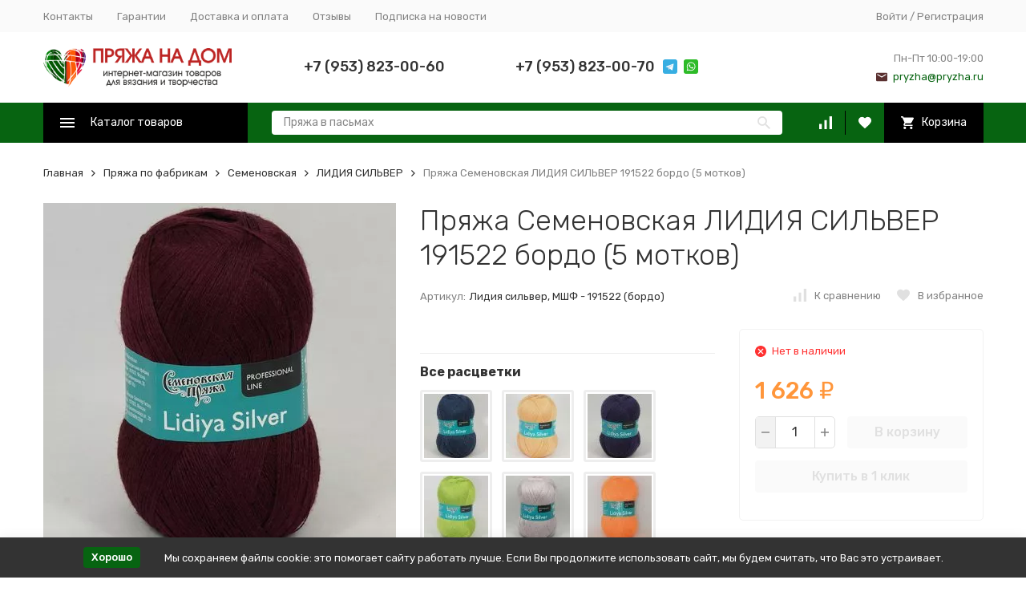

--- FILE ---
content_type: text/html; charset=UTF-8
request_url: https://www.l2.io/ip.js?var=userip
body_size: 23
content:
userip = "3.129.39.45";

--- FILE ---
content_type: text/html; charset=utf-8
request_url: https://pryzha.ru/plugin-delay/
body_size: 76
content:

<div class="delay_content_3_wrap">
  <div class="delay_content_3" style="display: inline;">
        <script src="//code-ya.jivosite.com/widget/mdaThBDAfH" async></script>
  </div>
</div>





--- FILE ---
content_type: text/css
request_url: https://pryzha.ru/wa-data/public/site/themes/megashop2-10-04-2023seo/user.css?v=1.14.1.71
body_size: 2578
content:
.c-product-slide__summary {
    margin-bottom: 10px !important;
}

.c-product-slide__prices {
    margin-bottom: 10px !important;
}

.c-product-slide__features {
    margin-bottom: 10px !important;
}

.c-product-slide {
    padding:25px 20px !important;
}

.c-product-slide__summary {
    display: none;
}

.c-content-decorator img 
{
    max-width: unset;
}

.c-header-middle-bar-contacts__phone-container.c-header-middle-bar-contacts__phone-container_phone-1 {
    padding-left: 70px;
}

@media (max-width: 1502px)
{
    .c-info-panel.c-info-panel_align_center.c-banner-panel{
        display:none;
    }
}

#discountprice, #freetext {
    display: block;
    border: 1px solid #d7d7d7;
    border-radius: 5px;
    width: calc(100% - 10px);
    padding: 10px;
    margin: auto;
    text-align: left;
    background-color: #ff963b;
    color: #0d0d0d;
    font-size: 12px;
    margin-bottom: 10px;
    /* line-height: 20px; */
}

/*ценники*/
.sm_price {font-size: 9px;}
.big_price {font-size: 10.5px;}

/*.c-product-thumb__price {
    background-color: #ff963b;
    display: inline-block;
    padding: 2px 5px 0px 5px;
    border-radius: 6px;   
}*/

.c-product-thumb__price {
  color: #ff963b;  
}

.c-product-thumb__price.c-product-thumb__price_with-compare {
    background-color: #fff;
}

.c-product-features-overview_nowrap .c-product-features-overview__item {
    white-space: normal;
}

.c-product-features-overview::before {
    margin-bottom: -15px;
}

.c-value__label-text {
    overflow:unset;
}

.c-product-thumb__prices {
    margin-top:0px;
}

.c-product-thumb__compare-price, .c-product-mini__compare-price, .c-product-slide__compare-price 
{
    text-decoration:line-through;
    
}

/*.rc-anchor-logo-img {
    background:clear !important;
}

.rc-anchor-logo-img.rc-anchor-logo-img-large {
    background:clear !important;
}
.rc-anchor-logo-img {
    background:#123 !important;
}*/

@media (min-width: 1200px){
    .c-slide__title {
        font-size: 20px;
        margin-bottom: 15px;
    }
    
    .c-slide__body {
        font-size: 15px;
    }
    
    .c-slide__text {
        padding: 20px 0;
    }
}

.c-slide_home:not(.c-slide_size_s) .c-slide__background-image {
    left: 15%;
    width:250px;
}

.c-slide_home:not(.c-slide_size_s) .c-slide__text {
    width: calc(var(--container-width) - 90px);
    left: 52%;
    transform: translateX(-15%);
}

.c-slide_align_center .c-slide__body, .c-slide_align_center .c-slide__title {
    margin-left: 50%;
    margin-right: 5%;
}


 .c-header_h1 a{
     color:#000;
 }
 
 .c-product-add-to-cart__price {
    color:#ff963b; 
 }
 .c-product-add-to-cart__compare-price {
     text-decoration: line-through;
 }


.sm_price_text {
    font-size: 12px;
    color:#444;
}

.sm_price {
    color:#444;
    font-weight:bold;
    font-size: 14px;
}

.sm_price_thumb {
    font-size: 10px;
}

.storequickorder-button_e257c1cdb001050b69faa41e0fbcd065 {
    color:red;
    content:122;
}

[value="Купить в 1 клик"], #visaButton__cart, #visaButton__main {
    color:#fff;
    display:inline-block;
    background-color:#ff963b;
    border-radius: 4px;
    /*border: 2px solid #444;*/
    font-size: 16px;
    padding: 9px 19px 10px;
    border:none;
    margin-top:20px;
    
}


.c-page_buy1step .c-buy1step-decorator .buy1step-page__cart-box {
    margin-bottom: -30px;}
    
    
.c-product-add-to-cart__price {
    font-size: 29px;    
}    

.category-desc {
    font-size:14px;
}

.category-desc img, .category-desc .video-container, .category-desc iframe {
        height:170px;
        width:auto;
        float: left;
        margin-left: 0px;
        margin-right: 8px;
        /*padding: 0 10px 10px 0;*/
    }    
    
@media (max-width:1199px) {
    
    .category-desc {
        font-size:12px;
    }
    
    .category-desc img, .category-desc .video-container, .category-desc iframe {
        height:140px;
        width:auto;
        float: left;
        margin-left: 0px;
        margin-right: 8px;
        /*padding: 0 10px 10px 0;*/
    }
    
    #discountprice {
        display:none;
    }
    
    .category-desc .video-container, .category-desc iframe {
        height:auto;
        width:140px;
    }
}    

/*Костыли*/
    
.image-contain--w:not(.image-flying) {
    width: unset!important;
}

/*.RussianPostCOD.input.c-input-text:after { content: "- доп.комиссия за перевод" }*/
/*кнопка показать все*/
.c-products__lazy-load-button.c-button.c-button_style_inverse.c-button_size_l {
    
    background: #b72e06;
    color: #fff;
}
/*для c-sidebar-block__header c-sidebar-filters__header*/
/*.l-icon-box__icon, .l-icon-box__content {color:#fff;}*/

    
.c-category-thumb__image-box {
    position: relative;
    width: 200px;
    height: 200px;
    margin: 0 auto;
}    
    
    
/*Костыли от сжатого css файла*/    
    
/*.c-page_buy1step .c-buy1step-decorator {
    visibility: visible !important;
}

.c-form-decorator {visible !important;}

*/
/*Дорабатываем кнопку купить в 1 клик в корзине*/
[value="ХОЧУ КУПИТЬ. Перезвоните мне!"] {
    border-radius:3px;
    padding:7px;
    border:1px solid #777;
    font-weight: bold;
    margin-top: 5px;
}

[data-id="Доставка Ozon"] {
    border: 1px solid #3f51b5 !important;
    color: #3f51b5 !important;
    
}


/* перелинковка товаров */
/*
body .b-relink__thumb {
    width: calc(20% - 12px);
}
body .b-relink__thumb a {
    width: 100%;
}
body .b-relink__thumb a img {
    width: 100%;
}
*/
body .b-relink__thumb {
    border: solid 3px #eee;
    position: relative;
}
body .b-relink__thumb--active {
    border-color: #ff5800;
    border: 3px dashed #fd5b07;
    padding: 2px;
    border-radius: 5px;
}
body .b-relink__big_thumb {
    position: absolute;
    z-index: 2;
    box-shadow: 0 0 10px #cccccc;
    background: white;
    border-radius: 5px;
    padding: 10px;
    left: 50%;
    transform: translateX(-50%);
    top: calc(100% + 10px);
}
body .b-relink__big_thumb::before {
    content: "";
    width: 0;
    height: 0;
    border-left: 15px solid transparent;
    border-right: 15px solid transparent;
    border-bottom: 15px solid white;
    position: absolute;
    left: 50%;
    transform: translateX(-50%);
    top: -15px;
}
body .b-relink__big_thumb::after {
   content:""; 
}
body .b-relink__big_thumb .b-relink__image {
    width: 160px;
    border-radius: 5px;
}
body .b-relink__big_thumb span {
    margin-top: 15px;
    padding-top: 8px;
    border-top: 1px solid #f2f2f2;
    width: 100%;
    display: block;
    text-transform: capitalize;
    text-align: center;
}
body .b-relink__thumb:hover .b-relink__big_thumb {
    display: block !important;
}
@media only screen and (min-width: 1200px) {
    body .c-product-cart-form__container-image {
        position: sticky;
        top: 0;
        justify-content: center;
        align-items: flex-start;
        align-self: flex-start;
        -webkit-user-select: none;
        -moz-user-select: none;
        -ms-user-select: none;
        user-select: none;
    }
}
body .b-relink__thumb--none {
    position: relative;
}
body .b-relink__thumb--none_info {
    position: absolute;
    width: 100%;
    line-height: 12px;
    font-size: 12px;
    text-align: center;
    transform: translateY(-50%);
    top: calc(50%);
    color: red;
    background: #ffffff8a;
}
body .b-relink__thumb--none .b-relink__image {
    opacity: .5;
}
/*
@media only screen and (max-width: 1200px) {
    body .b-relink {
        overflow-x: auto;
        overflow-y: hidden;
        white-space: nowrap;
        scrollbar-width: thick;
        scrollbar-color: #bc2322 #bc2322;
        margin-bottom: 20px;
        position: relative;
    }
    body .b-relink::-webkit-scrollbar-thumb {
        background-color: #bc2322;
        width: 20px;
    }
    body .b-relink::-webkit-scrollbar {
        height: 15px;
    }
    body .b-relink::-webkit-scrollbar-track {
        background-color: #eeeeef;
        border-radius: 15px;
    }
    body .b-relink__list {
        display: block;
    }
    body .b-relink__thumb  {
        display: inline-block;
        margin-bottom: 10px;
    }
    body .b-relink__thumb:hover .b-relink__big_thumb, body .b-relink__big_thumb {
        display: none !important;
    }
}
*/
@media only screen and (max-width: 1200px) {
    body .b-relink__thumb:hover .b-relink__big_thumb, body .b-relink__big_thumb {
        display: none !important;
    }
    body .show-more-btn {
        display: block !important;
        padding: 4px 15px;
        background: #045602;
        display: inline-block !important;
        margin-bottom: 20px;
        margin-top: 10px;
        color: white;
        border-radius: 10px;
        font-size: 12px;
    }
    body .b-relink__list {
        max-height: 250px;
        overflow: hidden;
    }
    body .b-relink__list.show-all {
        max-height: none;
    }
    body .b-relink__list.overflowed {
        position: relative;
    }
    body .b-relink__list.overflowed::after {
        content: "";
        position: absolute;
        width: 100%;
        height: 40px;
        bottom: 0;
        left: 0;
        background: linear-gradient(to bottom, rgb(255 255 255 / 35%), rgba(255, 255, 255, 1));
    }
    
}

--- FILE ---
content_type: text/css
request_url: https://pryzha.ru/wa-data/public/shop/plugins/relink/css/all_a486fe0d507ccb452ad59fe30e9c70f9.css
body_size: 210
content:
.b-relink{margin:40px 0 0;padding-top:20px;border-top:solid 1px #eee}@media (min-width:992px){.b-relink{padding-top:10px;margin:30px 0}}.b-relink__head{font-size:16px;font-weight:700;line-height:25px;padding-bottom:10px;margin:0}.b-relink__list{display:flex;flex-wrap:wrap;margin-right:-15px;align-items:stretch}.b-relink__image{display:block;width:50px}.b-relink__thumb{display:flex;align-items:center;margin-right:12px;margin-bottom:12px;padding:2px;border-radius:3px;border:solid 1px #eee}.b-relink__thumb--active{border-color:#ff5800}.b-relink__thumb:hover{border-color:#ff9200}.b-relink__thumb--none .b-relink__image{opacity:.25}.b-relink__image {width: 80px;}

--- FILE ---
content_type: application/javascript; charset=utf-8
request_url: https://pryzha.ru/wa-apps/shop/plugins/buyerstat/js/buyerstat.js?v=1.4.5
body_size: 453
content:
/**
 * Created by Echo-company on 11.09.2016.
 */
var buyerstat__echocompany;

function BuyerStatEchoCompany() {
    var that = this;
    that.EndPage = function(){
        if (that.page_id == undefined){
            that.page_id=0;
        }
        if (that.cookie_id && that.base_url) {
            that.ajax(that.base_url + "buyerstat_ping/" + that.cookie_id + "/"+that.page_id+"/");
        }
    }

    that.ajax =  function(url)
    {
        var req = null;
        if (window.XMLHttpRequest) {
            try {req = new XMLHttpRequest();} catch (e){}
        } else if (window.ActiveXObject) {
            try {req = new ActiveXObject('Msxml2.XMLHTTP');} catch (e){
                try {req = new ActiveXObject('Microsoft.XMLHTTP');} catch (e){}
            }
        }

        if (req) {
            req.open("GET", url, true);
            req.setRequestHeader("X-Requested-With", "XMLHttpRequest");
            req.onreadystatechange = function ()
            {
                try {
                    if (req.readyState == 4) {
                        if (req.status == 200) {
                            
                        }
                    }
                }
                catch( e ) {}
            };
            req.send(null);
        }
    }
}

//Запоминаем глобальный объект
buyerstat__echocompany = new BuyerStatEchoCompany();

--- FILE ---
content_type: application/javascript; charset=utf-8
request_url: https://pryzha.ru/wa-data/public/site/themes/megashop2-10-04-2023seo/js/megashop.common.min.js?v=1.14.1.71
body_size: 13788
content:
!function(e){var t,n=window.megashop=window.megashop||{},a=n.config,o=n.translate=function(e){return a.language[e]?a.language[e]:e};e.fn.select=function(t){var n=e(this),a=n.find(t),o=n.filter(t);return a.length>0&&o.length>0?o.add(o):o.length>0?o:a.length>0?a:e()},e.fn.replace=function(t){0!==this.length&&0!==t.length&&this.each(function(){var n=e(document.createDocumentFragment());n.append(t),this.parentNode&&this.parentNode.replaceChild(n.get(0),this)})},e.fn.onAnimationEnd=function(t,n){var a=e(this);void 0===n&&(n=t,t=void 0);var o=function(e){e.currentTarget===e.target&&"function"==typeof n&&n.apply(this,arguments)};t?a.on("animationend",t,o):a.on("animationend",o)},e.fn.cssAnimation=function(t){e(this).each(function(){var n=e(this),a={current_animation_class:null};n.on("animationend",function(e){if(e.target===e.currentTarget){var t=n.data("megashop_animation");n.removeClass(t.current_animation_class),n.removeClass(t.animation_class)}}),a.animation_class=t,n.data("megashop_animation",a)})},e.fn.runCssAnimation=function(t){e(this).each(function(){var n=e(this),a=n.data("megashop_animation");a&&(a.current_animation_class&&n.removeClass(a.current_animation_class),a.current_animation_class=t,n.addClass(a.animation_class),n.addClass(a.current_animation_class),n.data("megashop_animation",a))})},e.fn.zoom=(t=function(t,n){var a=this;a.$img=t,a.options=n,a.options.$container=a.options.$container||e();var o,i=0,r=0,s=1,c=null,d=function(e){var t=e.offsetX,n=e.offsetY;cancelAnimationFrame(c),c=requestAnimationFrame(function(){u(t,n)},a.$wrapper[0])},l=function(e){e.preventDefault();var t=a.$zoom_img.width()/a.$zoom_img.height()<a.$container.width()/a.$container.height();a.$zoom_img.width(""),a.$zoom_img.height("");var n=a.$zoom_img.width(),o=a.$zoom_img.height();s+=.1*-Math.sign(e.originalEvent.deltaY),t?a.$zoom_img.width(n*s):a.$zoom_img.height(o*s),s=a.$zoom_img.width()/n,u(i,r)},p=function(){cancelAnimationFrame(c),a.$container.detach(),a.$wrapper.removeClass("c-zoom_active")},u=function(e,n){a.$wrapper.addClass("c-zoom_active"),a.$zone.css("height",a.$container.height()*o),a.options.$container.html(a.$container);var o=t.width()/a.$zoom_img.width();i=e,r=n,a.$zone.css("width",a.$container.width()*o),a.$zone.css("height",a.$container.height()*o);var s=e-a.$zone.width()/2,c=n-a.$zone.height()/2;a.$container.scrollTop(c/o),a.$container.scrollLeft(s/o),a.$zone.css("top",a.$container.scrollTop()*o),a.$zone.css("left",a.$container.scrollLeft()*o)},f=function(){a.$img.get(0).complete?(a.$wrapper.css("width",a.$img.width()),a.$wrapper.css("height",a.$img.height())):a.$img.one("load",f)};a.destroy=function(){a.$img.off("mousemove",d),a.$img.off("wheel",l),a.$img.off("mouseout",p),e(window).off("resize",f),a.$zone.remove(),a.$img.unwrap(),a.$img.removeClass("zoom-img")},o=a.options.block_class||"c-zoom",a.$img.wrap("<div></div>"),a.$wrapper=a.$img.parent(),a.$zone=e("<div></div>"),a.$wrapper.append(a.$zone),a.$zoom_img=e('<img src="" alt="" />'),a.$zoom_img.attr("src",a.$img.data("zoom_src")),a.$container=e("<div></div>"),a.$container.append(a.$zoom_img),a.$wrapper.addClass(o),a.$wrapper.addClass(o),a.$img.addClass(o+"__img"),a.$zone.addClass(o+"__zone"),a.$zoom_img.addClass(o+"__zoom-img"),a.$container.addClass(o+"__container"),f(),a.$img.on("mousemove",d),a.$img.on("wheel",l),a.$img.on("mouseout",p),e(window).on("resize",f)},function(n){return this.each(function(){var a=e(this),o=a.get(0).zoomInstance;o&&o.destroy(),a.get(0).zoomInstance=new t(a,n)}),1===this.length?this.get(0).zoomInstnace:null});var i,r,s=n.Update=(i=null,r=e(),function(t){t=t||e(document.body),r=r.add(t),cancelAnimationFrame(i),i=requestAnimationFrame(function(){var t=r;r=e(),t.each(function(){var t=e(this);e(document).trigger("update@megashop:global",[t])})})}),c=n.NumberUtil=function(){function t(e,t){if(String(e).includes("e")){var n=String(e).split("e"),a="";return+n[1]+t>0&&(a="+"),+(Math.round(+n[0]+"e"+a+(+n[1]+t))+"e-"+t)}return+(Math.round(e+"e+"+t)+"e-"+t)}return{validateNumber:function(t,n){var a=n="string"==typeof n?n:""+n;switch(t){case"float":var o=parseFloat(n);o>=0&&(a=1*o.toFixed(3));break;case"number":var i=["0","1","2","3","4","5","6","7","8","9",".",","],r=[],s=!1;e.each(n.split(""),function(e,t){"."===t||","===t?(t=".",s||(s=!0,r.push(t))):i.indexOf(t)>=0&&r.push(t)}),a=r.join("");break;case"integer":i=["0","1","2","3","4","5","6","7","8","9"],r=[];e.each(n.split(""),function(e,t){i.indexOf(t)>=0&&r.push(t)}),a=r.join("")}return a},formatNumber:function(e){var n=parseFloat(e),a=parseFloat(n.toFixed(3));if(n<1){"string"!=typeof e&&(e=String(e));var o=e.split(".");if(2===o.length){var i=o[1].replace(/^0+/,"");e=t(n,o[1].length-i.length+3).toFixed(8)}}else e=t(n,3).toFixed(8);var r=e.split(".");if(2===r.length){var s=r[1],c=[],d=[r[0]];if(s.length){for(var l=0;l<s.length;l++){var p=s[s.length-(l+1)];("0"!==p||c.length)&&c.push(p)}c.length&&d.push(c.reverse().join(""))}a=parseFloat(d.join("."))}return a}}}(),d=n.OnUpdate=function(t){e(document).on("update@megashop:global",function(e,n){t(n)})},l=n.ComponentRegistry=function(){var t=[];d(function(){t.forEach(function(n){document.body.contains(n)||(e(n).trigger("destruct@megashop:global"),t.splice(t.indexOf(n),1))})});var n={hasInstance:function(e,t){return void 0!==n.getInstance(e,t)},getInstance:function(e,t){var n=e.get(0);return n.megashop_components=n.megashop_components||new Map,n.megashop_components.get(t)},setInstance:function(e,t,n){var a=e.get(0);a.megashop_components=a.megashop_components||new Map,a.megashop_components.set(t,n)}};return{register:function(a,o){var i=function(e){if(1===e.length){if(n.hasInstance(e,o))return n.getInstance(e,o);var a=e.get(0),i={};n.setInstance(e,o,i),t.push(a);var r=o(e,i);return"function"!=typeof r&&"function"!=typeof i.destruct||e.on("destruct@megashop:global",function(){document.body.contains(a)||("function"==typeof r&&r(),"function"==typeof i.destruct&&i.destruct())}),i}console.error("not valid count elements: "+e.length)};return"function"==typeof a&&d(function(t){requestAnimationFrame(function(){a(t).each(function(){var t=e(this);requestAnimationFrame(function(){i(t)},this)})})}),i}}}();n.BuildObserverUtil=function(t,n){var a={tagnames:t,types:n,listeners:{nodes:new Map,classes:new Map},isListeningTarget:function(e){return!a.tagnames||-1!==a.tagnames.indexOf(e.tagName)},isListeningMutationType:function(e){return!a.types||-1!==a.types.indexOf(e)},isListeningMutation:function(e){return this.isListeningMutationType(e.type)&&this.isListeningTarget(e.target)},callObserver:function(t,n,a){n(e(a))},compareNodeClassname:function(t,n,a){var o=!1;return!(o=t.classList?t.classList.contains(n):e(t).hasClass(n))&&a&&(o=new RegExp("\\b"+n+"\\b").test(a)),o},handleNodeMutation:function(e,t,n){var o=this;t.forEach(function(t,i){o.compareNodeClassname(e,i,n)&&a.callObserver(i,t,e)})},handleMutation:function(e){if(a.isListeningMutation(e))if("childList"===e.type)for(var t=a.listeners.nodes,n=0;n<e.addedNodes.length;n++){var o=e.addedNodes[n];1===o.nodeType&&a.handleNodeMutation(o,t)}else if("attributes"===e.type&&"class"===e.attributeName){t=a.listeners.classes;a.handleNodeMutation(e.target,t,e.oldValue)}},handleMutations:function(e){e.forEach(a.handleMutation)}};return{inited:!1,init:function(){new MutationObserver(a.handleMutations).observe(document,{subtree:!0,childList:!0,attributes:!0,attributeOldValue:!0}),this.inited=!0},watchTag:function(e){-1===a.tagnames.indexOf(e)&&a.tagnames.push(e)},watchType:function(e){-1===a.types.indexOf(e)&&a.types.push(e)},observe:function(e,t){this.inited||this.init(),a.listeners.nodes.set(e,t)},observeClass:function(e,t){this.inited||this.init(),this.watchType("attributes"),a.listeners.classes.set(e,t)},observeComponent:function(e,t){this.observe(e,function(e){t(e)})}}},n.ObserverUtil=n.BuildObserverUtil(["DIV","SPAN","A","BODY","SECTION"],["childList"]),n.HeaderOverlay=l.register(function(e){return e.select(".c-header-overlay")},function(t){var a={initGlobalEventListeners:function(){e(document).on("open@megashop:c-horizontal-catalog",".c-horizontal-catalog",function(){e(this).data("is_overlay_enabled")&&(a.closeExclude("c-horizontal-catalog"),a.enable())}),e(document).on("close@megashop:c-horizontal-catalog",".c-horizontal-catalog",function(){a.disable()}),e(document).on("open@megashop:c-catalog-dropdown",".c-catalog-dropdown",function(){e(this).data("is_overlay_enabled")&&(a.closeExclude("c-catalog-dropdown"),a.enable())}),e(document).on("close@megashop:c-catalog-dropdown",".c-catalog-dropdown",function(){a.disable()}),e(document).on("open@megashop:c-brands-dropdown",".c-brands-dropdown",function(){a.closeExclude("c-brands-dropdown"),a.enable()}),e(document).on("close@megashop:c-brands-dropdown",".c-brands-dropdown",function(){a.disable()}),e(document).on("open@megashop:c-header-bottom-bar-links",".c-header-bottom-bar-links",function(){e(this).data("is_overlay_enabled")&&(a.closeExclude("c-header-bottom-bar-links"),a.enable())}),e(document).on("close@megashop:c-header-bottom-bar-links",".c-header-bottom-bar-links",function(){a.disable()}),e(document).on("open@megashop:c-sidebar-catalog",".c-sidebar-catalog",function(){e(this).data("is_overlay_enabled")&&(a.closeExclude("c-sidebar-catalog"),a.enable())}),e(document).on("close@megashop:c-sidebar-catalog",".c-sidebar-catalog",function(){a.disable()}),e(document).on("close@megashop:c-header-bottom-bar-links",".c-header-bottom-bar-links",function(){a.disable()}),e(document).on("open@megashop:r-header-menu",".r-header-menu",function(){a.enable()}),e(document).on("close@megashop:r-header-menu",".r-header-menu",function(){a.disable()}),e(document).on("open@megashop:c-brand-alphabet",".c-brand-alphabet",function(){a.enable()}),e(document).on("close@megashop:c-brand-alphabet",".c-brand-alphabet",function(){a.disable()})},isEnabled:function(){return t.hasClass("c-header-overlay_enabled")},enable:function(){a.isEnabled()||t.addClass("c-header-overlay_enabled")},disable:function(){a.isEnabled()&&(t.removeClass("c-header-overlay_enabled"),t.trigger("disable@megashop:c-header-overlay"))},closeExclude:function(e){"c-catalog-dropdown"!==e&&a.closeCatalogDropdown(),"c-horizontal-catalog"!==e&&a.closeHorizontalCatalog(),"c-brands-dropdown"!==e&&a.closeBrandsDropdown(),"c-header-bottom-bar-links"!==e&&a.closeHeaderBottomBarLinks(),"c-sidebar-catalog"!==e&&a.closeSidebarCatalog(),"c-brand-alphabet"!==e&&a.closeBrandAlphabet()},closeCatalogDropdown:function(){e(".c-catalog-dropdown").each(function(){n.shop.CatalogDropdown(e(this)).close()})},closeHorizontalCatalog:function(){e(".c-horizontal-catalog").each(function(){n.shop.HorizontalCatalog(e(this)).close()})},closeBrandsDropdown:function(){e(".c-brands-dropdown").each(function(){n.shop.BrandsDropdown(e(this)).close()})},closeHeaderBottomBarLinks:function(){e(".c-header-bottom-bar-links").each(function(){n.HeaderBottomBarLinks(e(this)).closeDropdowns()})},closeSidebarCatalog:function(){e(".c-sidebar-catalog").each(function(){n.shop.SidebarCatalog(e(this)).close()})},closeBrandAlphabet:function(){e(".c-sidebar-catalog").each(function(){n.shop.BrandAlphabet(e(this)).close()})}};a.initGlobalEventListeners()}),n.retina=function(t,a){var o="undefined"!=typeof window,i=Math.round(o&&window.devicePixelRatio||1);if(!t.attr("data-rjs-processed")){var r=t.data("rjs")?t.data("rjs"):1,s=!isNaN(parseInt(r,10)),c=1;if(null!==r&&s&&(c=function(e){var t=parseInt(e,10);return i<t?i:t}(r)),a&&c>1){var d=a.replace(/(\.[A-z]{3,4}\/?(\?.*)?)$/,"@"+c+"x$1");n.config.shop.is_enabled_srcset&&!k.isIE()&&void 0===t.attr("data-no-srcset")?t.attr({src:a,srcset:d+" "+c+"x"}):function(t,n,o){e.ajax({type:"HEAD",url:n,success:function(){t.attr("src",n),function(e,t){void 0===e.attr("data-no-resize")&&e.on("load",function(){0===e.get(0).offsetWidth&&0===e.get(0).offsetHeight?(e.attr("width",e.get(0).naturalWidth/t),e.attr("height",e.get(0).naturalHeight/t)):(e.attr("width",e.get(0).offsetWidth),e.attr("height",e.get(0).offsetHeight))})}(t,o)},error:function(){t.attr("src",a)}}),t.attr("data-rjs-processed",!0)}(t,d,c)}else t.attr("src",a)}};var p,u=l.register(function(e){return e.select("img[data-contain]")},function(t,n){e.extend(n,{initEventListeners:function(){t.on("load",function(){n.setStyles()})},setStyles:function(){if(void 0!==t.data("contain")&&""!==t.data("contain")&&n.isLazyLoaded()){var e=0,a=0,o=0,i=0,r=t.parent();0===t.get(0).offsetWidth&&0===t.get(0).offsetHeight?(e=t.get(0).naturalWidth,a=t.get(0).naturalHeight):(e=t.get(0).offsetWidth,a=t.get(0).offsetHeight),t.closest("[data-contain-parent]").length>0?(o=(r=t.closest("[data-contain-parent]")).width(),i=r.height()):(o=r.outerWidth(),i=r.outerHeight());var s=o===i;t.addClass("image-contain"),(s||!s&&o>i)&&a>e?t.addClass("image-contain--h"):(s&&a<=e||!s&&o<i&&a>e)&&t.addClass("image-contain--w")}},isLazyLoaded:function(){return t.hasClass("c-lazy-image_ready")||t.hasClass("c-lazy-image_no-delay")||t.hasClass("swiper-lazy-loaded")||t.hasClass("simple")}}),n.setStyles(),n.initEventListeners()});n.LazyImage=((p=l.register(function(e){return e.select(".c-lazy-image")},function(t){var o={initObserver:function(){var i=t[0],r=new Image,s=e(i).next(".c-image__preloader");if(r.src=t.data("src"),r.complete||r.width+r.height>0)return t.attr("src",t.data("src")),s.length&&s.remove(),t.addClass("c-lazy-image_no-delay"),n.config.shop.is_enabled_2x?n.retina(t,t.data("src")):t.attr("src",t.data("src")),u(t),void e(document).trigger("lazy_image_completed@megashop:global",[t]);r.src="",p.observer.observe(i),t.on("notify@megashop:c-lazy-image",function(r,c){if(o.isIntersecting(c)){var d=t.data("src"),l=t.data("sizes"),f=d.replace(/^.*\/[0-9]+\.(.*)\..*$/,"$1");if(l){var g=a.shop.images_sizes[l];g&&e.each(g,function(e,t){if(h("(max-width: "+e+"px)")&&f>=t)return d=d.replace(/^(.*\/[0-9]+\.)(.*)(\..*)$/,"$1"+t+"$3"),!1})}n.config.shop.is_enabled_2x?n.retina(t,d):t.attr("src",d),t.one("load",function(){s.length&&s.remove(),t.addClass("c-lazy-image_ready"),t.removeClass("c-lazy-image_no-observer"),u(t),e(document).trigger("lazy_image_completed@megashop:global",[t])}),p.observer.unobserve(i)}})},isIntersecting:function(e){if(null===t[0].offsetParent)return!1;var n=e.rootBounds,a=e.boundingClientRect;n||(n={top:0,right:0,bottom:0,left:0}),a||(a={top:0,right:0,bottom:0,left:0});var o=Math.max(n.top,a.top),i=Math.min(n.bottom,a.bottom),r=Math.max(n.left,a.left);return Math.min(n.right,a.right)-r>=0&&i-o>=0}};o.initObserver()})).observer=new IntersectionObserver(function(t){t.forEach(function(t){e(t.target).trigger("notify@megashop:c-lazy-image",[t])})},{rootMargin:"200px"}),p.observer.POLL_INTERVAL=100,n.ObserverUtil.observeComponent("c-lazy-image",p),p),n.LazyImageProvider=l.register(function(e){return e.select(".c-lazy-image-provider")},function(t){var n=t[0],a=e("<img/>");e.each(n.attributes,function(){var e=this.name;"data-width"===this.name&&(e="width"),"data-height"===this.name&&(e="height"),a.attr(e,this.value)}),a.removeClass("c-lazy-image-provider").addClass("c-lazy-image"),a.attr("alt",e(n).data("alt")),t.replaceWith(a),e(document).trigger("lazy_image_provide@megashop:global",[a])}),n.Svg={loaded:!1,load:function(){var t=a.commons.svg.symbols_sprite;t!==localStorage.getItem("megashop_svg_sprite_link")&&(localStorage.removeItem("megashop_svg_sprite"),localStorage.setItem("megashop_svg_sprite_link",t)),localStorage.getItem("megashop_svg_sprite")||e.ajax({url:t}).done(function(t){var n=(new XMLSerializer).serializeToString(t.documentElement);e(function(){localStorage.setItem("megashop_svg_sprite",n),document.body.appendChild((new DOMParser).parseFromString(n,"image/svg+xml").documentElement)})})},init:function(){var e=localStorage.getItem("megashop_svg_sprite");e&&document.body.appendChild((new DOMParser).parseFromString(e,"image/svg+xml").documentElement)}},n.IEScheme={init:function(){var e=XMLHttpRequest.prototype.open;XMLHttpRequest.prototype.open=function(){var t=[];for(var n in arguments)t.push(arguments[n]);t[2]=!1,e.apply(this,t)},window.cssVars({ignoreReady:!0}),XMLHttpRequest.prototype.open=e}};var f,h=n.MatchMedia=function(e){var t=window.matchMedia;return!(!("function"==typeof t)||!e)&&t(e).matches};n.Responsive=(f=l.register(function(t){return e()},function(t){var n={initGlobalEventListeners:function(){e(window).on("resize",n.update)},destroyGlobalEventListeners:function(){e(window).off("resize",n.update)},update:function(){n.isRender()&&n.render()},isRender:function(){return k.isMobileMax()&&t.hasClass("c-responsive_mobile-max")||k.isTabletMax()&&t.hasClass("c-responsive_tablet-max")||k.isTabletMinMax()&&t.hasClass("c-responsive_tablet-min-max")||k.isDesktopMin()&&t.hasClass("c-responsive_desktop-min")},render:function(){var n=document.createElement("div");n.innerHTML=t.data("content");var a=document.createDocumentFragment();n.childNodes.forEach(function(e){a.appendChild(e)});var o=t.get(0),i=o.parentNode;i.replaceChild(a,o),e(function(){s(e(i))})}};if(!n.isRender())return n.initGlobalEventListeners(),function(){n.destroyGlobalEventListeners()};n.render()}),n.ObserverUtil.observeComponent("c-responsive",f),f);var g,m,_,v,w,b,y,C,x,z,k=n.ResponsiveUtil=(g=null,m=null,_=null,v=null,w=!1,b=function(){g=h("(max-width: 767px)"),m=h("(max-width: 1199px)"),_=h("(min-width: 768px) and (max-width: 1199px)"),v=!m,window.bodyWidth=document.documentElement.offsetWidth,e.cookie("is_mobile",m),!w&&m!=a.commons.is_mobile&&a.commons.is_cookie&&(w=!0,"webcache.googleusercontent.com"!==window.location.host&&window.location.reload())},e(window).on("resize",b),b(),{isMobileMax:function(){return g},isTabletMax:function(){return m},isTabletMinMax:function(){return _},isDesktopMin:function(){return v},hasNativeSelect:function(){return!(!window.navigator.userAgent.match(/(iPad|iPhone|iPod)/i)||window.navigator.userAgent.match(/(Windows\sPhone)/i))},isIE:function(){return!!window.navigator.userAgent.match(/(?:msie|trident)/i)}});!function(){if(k.isIE()){var e=DOMTokenList.prototype.toggle;DOMTokenList.prototype.toggle=function(t,n){void 0===n?e.apply(this,arguments):n?this.add(t):this.remove(n)}}}(),n.FormDecorator=(y=l.register(function(){return e(".c-form-decorator")},function(t,i){var r,s,c,d={form_size:t.data("form_size"),field_size:t.data("field_size"),visible:null,decorateParagraphs:function(t){var n=t.find(".c-form-field__content-container"),a=n.children("p");if(a.length>1){var o=e('<div class="c-form-field__subfields"></div>'),i=e('<div class="c-form-field__subfield"></div>');a.each(function(){i.clone().append(e(this).contents()).appendTo(o)}),a.remove(),n.append(o)}else a.length>0&&(a.contents().unwrap(),a.remove())},decorateLabels:function(t){var n=t.find(".c-form-field__content-container"),a=n.children("label");if(a.each(function(){var t=e(this);t.get(0).control||0!==t.find("input").length||e(t.contents()).unwrap()}),(a=n.children("label")).length>0){var o=e('<div class="c-form-field__labels"></div>'),i=e('<div class="c-form-field__label"></div>');a.each(function(){i.clone().append(e(this)).appendTo(o)}),n.prepend(o)}},decorateSubFields:function(t){var n=t.find(".c-form-field__content-container"),a=n.find(".field").add(n.children("span:not([class]):not([id])"));a.length>0&&(t.addClass("c-form-field_complex"),a.parent().each(function(){var t=e(this),a=e('<div class="c-form-field__subfields"></div>'),o=e('<div class="c-form-field__subfield"></div>');t.find(".field").add(n.children("span:not([class]):not([id])")).each(function(){var t=e(this);t.addClass("c-form-field");var n=t.children("span").addClass("c-form-field__name");":"!==n.text().substr(-1)&&n.append(":");var i=e('<div class="c-form-field__name-container"></div>'),r=e('<div class="c-form-field__content-container"></div>');e('<div class="c-form-field__name-wrapper"></div>').append(n).appendTo(i),r.append(t.contents()),t.append(i),t.append(r),o.clone().append(t).appendTo(a)}),t.append(a)}))},wrapLabels:function(){var n=t.find("label").filter(function(){return 0===e(this).parents(".wa-field").length});n.wrap('<div class="wa-field"></div>'),n.wrap('<div class="wa-value"></div>')},getWaFields:function(){return t.find(".wa-field").filter(function(){return 0===e(this).parents(".wa-field").length})},decorateWaFields:function(){var t=d.getWaFields();t.parent().each(function(){var n=e(this);n.addClass("l-form"),d.form_size&&n.addClass("l-form_size_"+d.form_size);var a=n.children(t),o=e('<div class="l-form__fields"></div>'),i=e('<div class="l-form__fields"></div>'),r=e();a.each(function(){var t=e(this);if(1===t.children().length&&t.children().is(".wa-name"))return r=t.children().detach(),void t.remove();r.length>0&&(t.prepend(r),r=e());var n=e('<div class="l-form__field"></div>').append(t),a=t.has(".wa-submit").length>0,s=t.has(".wa-value.wa-errormsg").length>0;a||s?n.appendTo(i):n.appendTo(o)});var s=0===i.children().length;e('<div class="l-form__group"></div>').append(o).appendTo(n),s||e('<div class="l-form__group"></div>').append(i).appendTo(n)}),t.each(function(){var t=e(this);d.decorateWaField(t)})},decorateWaField:function(e){var t=e.has(".wa-submit").length>0,n=e.has(".wa-value.wa-errormsg").length>0,a=e.has('input[type="hidden"] + input[type="checkbox"]').length>0;t||n?d.decorateFormRow(e):(e.addClass("c-form-field"),d.field_size&&e.addClass("c-form-field_size_"+d.field_size),a?d.decorateCheckboxField(e):d.decorateFormField(e))},decorateFormRow:function(e){e.addClass("c-form-row"),d.field_size&&e.addClass("c-form-row_size_"+d.field_size),e.find(".wa-value.wa-errormsg").addClass("c-error c-error_text")},decorateCheckboxField:function(e){e.prepend('<div class="c-form-field__name-container"></div>');var t=e.find(".wa-value"),n=e.find(".wa-name");t.append(n),t.addClass("c-form-field__content-container"),t.find("label:first").parent().is(t)||t.wrapInner("<label></label>")},decorateFormField:(r=e('<div class="c-form-field__name-container"></div>'),s=e('<div class="c-form-field__name-wrapper"></div>'),c=e('<div class="c-form-field__name"></div>'),function(t){0===t.has(".wa-name").length&&t.prepend(r.clone()),t.find(".wa-name").each(function(){var t=e(this),n=t.text();if(n.length>0){var a=r.clone(),o=s.clone(),i=c.clone();t.replace(a),":"!==n.substr(-1)&&t.append(":"),i.append(t),o.append(i).appendTo(a)}});var n=t.find(".wa-value");n.is("label")&&(n.wrap('<div class="wa-value"></div>'),n.removeClass("wa-value"),n=n.parent()),n.addClass("c-form-field__content-container"),t.find(".wa-captcha, .wa-captcha-section").addClass("c-captcha-decorator").each(function(){S(e(this))}),t.find(".wa-error-msg, .errormsg").addClass("c-form-field__error-container"),d.decorateParagraphs(t),d.decorateLabels(t),d.decorateSubFields(t)})};e.extend(i,{initFields:function(){d.wrapLabels(),d.decorateWaFields(),i.initWaFieldsAddress(),i.initWaFieldBirthday()},initWaFieldsAddress:function(){t.find(".wa-field-address").each(function(){var t=e(this);t.find(".wa-field-address-region").each(function(){var n=e(this),o=n.find("select"),i=e("<div></div>");o.replaceWith(i),i.append(o);var r=o.attr("id"),s=n.find("#"+r+"-input"),c=function(){s.is(":visible")?i.hide():i.show()};t.find(".wa-field-address-country").on("change",function(){c();var t=n.find(".loading");t.addClass("c-form-field__spinner-container");var o=e(a.commons.svg.spinner);o.find(".c-svg-icon").width(24),o.find(".c-svg-icon").height(24),t.append(o)}),e(document).on("shop:data_regions_send",function(){c()}),e(document).on("shop:data_regions_success",function(){c()})})}),t.find(".wa-field-region").each(function(){var n=e(this),o=n.find("select");o.wrap("<div></div>");var i=o.parent(),r=o.attr("id"),s=n.find("#"+r+"-input"),c=function(){s.is(":visible")?i.hide():i.show()};t.find(".wa-field-country").on("change",function(){c(),n.find(".loading").append(a.commons.svg.spinner)}),e(document).on("shop:data_regions_send",function(){c()}),e(document).on("shop:data_regions_success",function(){c()}),c()})},initWaFieldBirthday:function(){t.find(".wa-field-birthday").each(function(){e(this).addClass("c-form-field_birthday"),e(this).find("input").attr("placeholder",o("Год"))})},initLabel:function(){t.find(".wa-value label:not(.l-label, .c-input-file)").each(function(){var t=e(this);n.Label.create(t)})},initInputText:function(){var n=t.find('input:not([type]), input[type="text"], input[type="password"], input[type="url"], input[type="tel"], input[type="email"]');n.addClass("c-input-text"),n.filter(".wa-error, .error").addClass("c-input-text_error"),n.each(function(){var t=e(this),n=t.closest(".field"),a="";n.length?a=n.children("span, .c-form-field__name-container").text():(n=t.closest(".wa-field")).length&&(a=n.find(".wa-name").text()),":"===(a=a.trim()).substr(-1)&&(a=a.substr(0,a.length-1)),(a=a.trim())&&0===t.closest(".c-form-field_birthday").length&&t.attr("placeholder",a)})},initTextarea:function(){var n=t.find("textarea");n.addClass("c-textarea"),n.filter(".wa-error, .error").addClass("c-textarea_error"),n.each(function(){var t=e(this),n=t.closest(".field"),a="";n.length?a=n.children("span, .c-form-field__name-container").text():(n=t.closest(".wa-field")).length&&(a=n.find(".wa-name").text()),":"===(a=a.trim()).substr(-1)&&(a=a.substr(0,a.length-1)),(a=a.trim())&&t.attr("placeholder",a)})},initInputFile:function(){n.InputFile.create(t.find('input[type="file"]'))},initSelect:function(){var e=t.find("select").not('[id^="np2_cities_"]').not('[id^="np2_wh_select"]').not('[id^="np2_street_select"]');n.Select.create(e)},initCheckbox:function(){n.Checkbox.create(t.find('input[type="checkbox"]'))},initRadio:function(){n.Radio.create(t.find('input[type="radio"]'))},initButton:function(){var e=t.find('button, input[type="button"], input[type="submit"], input[type="reset"]');e.addClass("c-button"),e.filter(".transparent").addClass("c-button_style_transparent")},initLinks:function(){t.find("a").addClass("c-link")},initPhoneField:function(){t.find(".wa-field-phone input, .wa-phone").attr("type","tel")}}),i.initFields(),i.initLabel(),i.initLinks(),i.initInputText(),i.initTextarea(),i.initInputFile(),i.initSelect(),i.initCheckbox(),i.initRadio(),i.initButton(),i.initPhoneField(),t.addClass("c-form-decorator_js-is-init")}),n.ObserverUtil.observe("c-form-decorator__trigger",function(e){y(e.closest(".c-form-decorator"))}),y),n.ContentDecorator=(C=l.register(function(e){return e.select(".c-content-decorator")},function(t,a){e.extend(a,{initForm:function(){a.getForm().each(function(){var t=e(this);t.addClass("c-form-decorator"),n.FormDecorator(t)})},getForm:function(){return t.find("form")}}),a.initForm()}),n.ObserverUtil.observe("c-content-decorator__trigger",function(e){C(e.closest(".c-content-decorator"))}),C),n.Radio={create:function(t){t.each(function(){var t=e(this),n=e(a.commons.radio_html);!t.hasClass("c-radio__control")&&t.is("input")&&(t.replace(n),t.addClass("c-radio__control"),n.find(".c-radio__control").replaceWith(t))})}},n.Checkbox={create:function(t){t.each(function(){var t=e(this),n=e(a.commons.checkbox_html);!t.hasClass("c-checkbox__control")&&t.is("input")&&(t.replace(n),t.addClass("c-checkbox__control"),n.find(".c-checkbox__control").replaceWith(t))})}},n.Select=l.register(function(e){return e.select(".c-select:not(select)")},function(t){var n,a={$select:t.find(".c-select__control"),tree:null,has_change:!1,update_request_id:null,visible:!1,is_clicked:!1,initObserver:function(){new MutationObserver(function(){a.buildTree()}).observe(a.$select.get(0),{subtree:!0,childList:!0}),new MutationObserver(function(e){var t=!1;e.forEach(function(e){"id"!==e.attributeName&&(t=!0)}),t&&a.updateTree()}).observe(a.$select.get(0),{subtree:!0,attributes:!0,characterData:!0})},handleMouseUp:function(){a.is_clicked=!1},handleResize:(n=null,function(){cancelAnimationFrame(n),n=requestAnimationFrame(function(){a.updateWidth()},t[0])}),initEventListeners:function(){a.$select.on("refresh",function(e){a.has_change=!0,a.updateTree()}),a.$select.on("change",function(e){a.updateTree(),a.isOpen()&&(e.preventDefault(),e.stopPropagation(),e.stopImmediatePropagation(),a.has_change=!0)}),t.on("mousedown",function(){a.is_clicked=!0}),e(document).on("mouseup",a.handleMouseUp),e(window).on("resize",a.handleResize),a.$select.on("blur",function(e){if(a.is_clicked)return e.preventDefault(),a.is_clicked=!1,void a.$select.focus();a.close()}),a.$select.on("keydown",function(e){"Enter"!==e.key&&" "!==e.key||e.preventDefault(),"Enter"===e.key&&a.toggle()," "===e.key&&a.open()}),t.on("click",".c-select__option",function(){var t=e(this).get(0)["megashop_select@node"];!t||t.disabled||t.optgroup&&t.optgroup.disabled||(e(t.control).prop("selected",!0),e(t.control).trigger("change"),a.close())}),t.on("click",".c-select__box",function(){a.isOpen()?a.close():a.open()}),t.on("animationstart",function(e){"megashop_select_appear"===e.originalEvent.animationName&&a.updateTree()}),e(window).on("resize",function(){a.updateTree()}),t.find(".c-select__dropdown").cssAnimation("c-select__dropdown_animated")},destroyEventListeners:function(){e(document).on("mouseup",a.handleMouseUp),e(window).on("resize",a.handleResize)},getSelected:function(){var t=a.$select.find("option"),n=e();return t.each(function(){e(this).prop("selected")&&(n=e(this))}),n.length>0?n.get(0)["megashop_select@node"]:null},isOpen:function(){return t.hasClass("c-select_open")},open:function(){if(!a.isOpen()&&!k.hasNativeSelect()){t.addClass("c-select_open");var e=t.find(".c-select__dropdown");e.removeClass("c-select__dropdown_up"),e.get(0).getBoundingClientRect().bottom>window.innerHeight&&e.addClass("c-select__dropdown_up"),e.runCssAnimation("c-select__dropdown_open-animation"),a.scrollToSelected()}},close:function(){a.isOpen()&&(t.removeClass("c-select_open"),t.find(".c-select__dropdown").runCssAnimation("c-select__dropdown_close-animation"),a.has_change&&(a.$select.trigger("change"),a.has_change=!1))},toggle:function(){a.isOpen()?a.close():a.open()},updateBox:function(){var e=a.getSelected();e&&t.find(".c-select__box").find(".c-select__content").html(e.label)},updateWidth:function(){var e=t.find(".c-select__dropdown"),n=t.hasClass("c-select_open");t.removeClass("c-select_init"),t.removeClass("c-select_open"),e.get(0).style.width="",t.get(0).style.width="";var a=window.bodyWidth,o=Math.max(e.outerWidth(),t.outerWidth()),i=e.get(0).getBoundingClientRect().right+5-a;i>0&&(o-=i),e.outerWidth(o),t.outerWidth(o+1),t.addClass("c-select_init"),n&&t.addClass("c-select_open")},buildTree:function(){a.tree=[],a.$select.children().each(function(t){var n=e(this);n.is("option")?a.tree[t]=a.buildNodeFromOption(n):n.is("optgroup")&&(a.tree[t]=a.buildNodeFromOptgroup(n),n.children().each(function(n){var o=e(this);a.tree[t].options[n]=a.buildNodeFromOption(o,a.tree[t])}))}),a.createDropdown(),a.updateBox(),a.updateWidth()},buildNodeFromOption:function(e,t){var n=e.get(0),o={label:e.data("label")||e.html(),value:e.val(),selected:e.prop("selected"),disabled:e.prop("disabled"),control:n,hidden:"none"===e.css("display"),optgroup:t};return n["megashop_select@node"]=o,a.createElementByOptionNode(o),o},buildNodeFromOptgroup:function(e){var t=e.get(0),n={label:e.attr("label"),options:[],disabled:e.prop("disabled"),control:t,hidden:"none"===window.getComputedStyle(t).display};return t["megashop_select@node"]=n,a.createElementByOptgroupNode(n),n},createDropdown:function(){t.find(".c-select__dropdown").each(function(){var t=e(this);t.empty();var n=e("<div></div>");a.tree.forEach(function(t){if(n.append(t.element),t.options){var a=e(t.element);t.options.forEach(function(e){a.append(e.element)})}}),t.append(n.contents())})},createElementByOptgroupNode:function(t){var n=document.createElement("span");n.classList.add("c-select__optgroup"),t.element=n,n["megashop_select@node"]=t;var a=document.createElement("span");return a.classList.add("c-select__optgroup-label"),a.innerHTML=t.label,n.appendChild(a),n.classList.toggle("c-select__optgroup_disabled",t.disabled),n.classList.toggle("c-select__optgroup_hidden",t.hidden),e(n)},createElementByOptionNode:function(t){var n=document.createElement("span");n.classList.add("c-select__option"),n.classList.toggle("c-select__option_disabled",t.disabled),n.classList.toggle("c-select__option_selected",t.selected),n.classList.toggle("c-select__option_hidden",t.hidden),n["megashop_select@node"]=t,n.dataset.value=t.value,n.innerHTML=t.label;var a=e(n);return t.element=a,a},updateTree:function(){cancelAnimationFrame(a.update_request_id),requestAnimationFrame(function(){var e=!1;a.tree.forEach(function(t){t.options?(e=a.updateOptgroupNode(t)||e,t.options.forEach(function(t){e=a.updateOptionNode(t)||e})):e=a.updateOptionNode(t)||e});var n=t.is(":visible");n!==a.visible&&(e=!0,a.visible=n),e&&(a.updateBox(),a.updateWidth(),a.isOpen()&&a.scrollToSelected()),t.prop("disabled")&&a.close()},t[0])},scrollToSelected:function(){var e=a.getSelected();if(e){var n=e.element.get(0),o=t.find(".c-select__dropdown").get(0);o.scrollTop>n.offsetTop?o.scrollTop=n.offsetTop:o.scrollTop+o.clientHeight<n.offsetTop+n.offsetHeight&&(o.scrollTop=n.offsetTop+n.offsetHeight-o.clientHeight)}},isChangedOptionByNode:function(t){var n=e(t.control);return t.label!==(n.data("label")||n.html())||t.value!==n.val()||t.disabled!==n.prop("disabled")||t.selected!==n.prop("selected")||t.hidden!==window.getComputedStyle(n.get(0)).display==="none"},updateOptionNode:function(t){if(a.isChangedOptionByNode(t)){var n=e(t.control),o=e(t.element);return t.label=n.data("label")||n.html(),t.value=n.val(),t.disabled=n.prop("disabled"),t.selected=n.prop("selected"),t.hidden="none"===window.getComputedStyle(n.get(0)).display,o.html(t.label),o.toggleClass("c-select__option_disabled",t.disabled),o.toggleClass("c-select__option_selected",t.selected),o.toggleClass("c-select__option_hidden",t.hidden),!0}return!1},isChangedOptgroupByNode:function(t){var n=e(t.control);return t.label!==n.html()||t.disabled!==n.prop("disabled")||t.hidden!==window.getComputedStyle(n.get(0)).display==="none"},updateOptgroupNode:function(t){if(a.isChangedOptgroupByNode(t)){var n=e(t.control),o=e(t.element);return t.label=n.attr("label"),t.disabled=n.prop("disabled"),t.hidden="none"===window.getComputedStyle(n.get(0)).display,o.find(".c-select__optgroup-label").html(t.label),n.toggleClass("c-select__optgroup_disabled",t.disabled),n.toggleClass("c-select__optgroup_hidden",t.hidden),!0}return!1}};return a.initEventListeners(),a.initObserver(),requestAnimationFrame(function(){a.buildTree()},t[0]),function(){a.destroyEventListeners()}}),n.Select.create=function(t,o,i,r){t.each(function(){var t=e(this);if(!t.hasClass("c-select__control")&&t.is("select")){var s=e(a.commons.select_html);s.addClass(r),t.replace(s),t.addClass("c-select__control"),s.find(".c-select__control").replaceWith(t),o&&s.addClass("c-select_size_"+o),i&&s.addClass("c-select_fill"),n.Select(s)}})},n.Label={create:function(t){t.each(function(){var t=e(this);if(!(t.is(".l-label, .c-radio, .c-checkbox, .c-color-checkbox, .c-select")||t.parents("label").length>0)){t.addClass("l-label");var n=e(this.control),a=e('<span class="l-label__control-container"></span>'),o=e('<span class="l-label__content-container"></span>'),i=e('<span class="l-label__content-wrapper"></span>'),r=e('<span class="l-label__content"></span>');i.append(r).appendTo(o),n=n.add(t.find("input")),a.append(n),t.contents().appendTo(r),t.append(a),t.append(o)}})}},n.SelectDecorator=(x=l.register(function(e){return e.select(".c-select-decorator")},function(e){n.Select.create(e,e.data("size"),e.data("fill"),e.data("classes")),e.removeClass("c-select-decorator")}),n.ObserverUtil.observeComponent("c-select-decorator",x),x),n.CheckboxDecorator=(z=l.register(function(e){return e.select(".c-checkbox-decorator")},function(e){n.Checkbox.create(e),e.removeClass("c-checkbox-decorator")}),n.ObserverUtil.observeComponent("c-checkbox-decorator",z),z),n.InputFile=l.register(function(e){return e.select(".c-input-file:not(input)")},function(e,t){var n={initEventListeners:function(){e.find(".c-input-file__button").on("click",function(){e.find(".c-input-file__control").trigger("click")}),e.find(".c-input-file__control").on("change",function(){n.updateState()})},updateState:function(){var t=e.find(".c-input-file__control"),n=e.find(".c-input-file__file-box"),a=t.get(0).files;0===a.length?n.text(o("Файл не выбран")):1===a.length?n.text(a[0].name):n.text(o("Число файлов")+": "+a.length)}};n.initEventListeners(),n.updateState()}),n.InputFile.create=function(t){t.each(function(){var t=e(this);if(!t.hasClass("c-input-file__control")&&t.is('input[type="file"]')){var o=e(a.commons.input_file_html);t.replace(o),t.addClass("c-input-file__control"),o.find(".c-input-file__control").replaceWith(t),n.Update(o)}})},n.RequiredPlaceholder=function(t,n){n||(n=!1),t.each(function(){var a=e(this),o={getPlaceholder:function(){return a.attr("placeholder")},setPlaceholder:function(e){a.attr("placeholder",e)},resetPlaceholder:function(){this.setPlaceholder("")},getPlaceholderNode:function(){return a.parent().find(".c-required-placeholder")},toggle:function(){o.getPlaceholderNode().toggle(!a.val().length)},init:function(){if(!t.hasClass("suggestions-input")&&this.getPlaceholder()){var o=this.getPlaceholder();/\*$/.test(o)&&(o=o.substr(0,o.length-1).trim()),n&&a.wrap(e('<div class="c-required-placeholder__wrapper"/>'));var i=e('<span class="c-required-placeholder"/>');i.append(o),i.append(e('<span class="c-required-placeholder__mark"/>').html("*")),n&&i.addClass("c-required-placeholder_wrapped"),a.after(i),this.resetPlaceholder(),a.on("input",this.toggle),this.toggle()}}};o.init()})},n.InputTextRequired=l.register(function(e){return e.select(".c-input-text_required")},function(e){n.RequiredPlaceholder(e,!0)});var $,F,O,L,E,T,M,S=n.CaptchaDecorator=l.register(function(e){return e.select(".c-captcha-decorator")},function(t,n){e.extend(n,{init:function(){t.find("a").addClass("c-pseudo-link"),t.find(":text").addClass("c-input-text")},refresh:function(){t.find(".wa-captcha-refresh").trigger("click")}}),n.init()});n.Analytics=($=a.commons.analytics,F={getGoal:function(e){return $.goals[e]},ymReachGoal:function(e){var t=window["yaCounter"+$.ym_counter],n=F.getGoal(e);t&&n&&t.reachGoal(n.ym)},gaReachGoal:function(e){var t=window.ga,n=F.getGoal(e);t&&n&&t("send","event",n.ga_category,n.ga_action)}},{reachGoal:function(e){F.ymReachGoal(e),F.gaReachGoal(e)}}),n.OrderCartDecorator=(O=l.register(function(e){return e.select(".c-order-cart-decorator")},function(t){var o=function(t){""!==n.config.shop.zero_price_text&&void 0!==n.config.shop.zero_price_text&&t.find(".wa-price-total, .wa-product-price").each(function(){var t=e(this),a=t.text().split(" ").join("").replace(/,/g,".").match(/\d+((.|,)\d+)?/g);null!==a&&(0===parseFloat(a[0])&&(t.hasClass("wa-price-total")?t.text(n.config.shop.zero_price_text):t.hide()))})},i=function(t){if(!window.megashop.shop.cart_items)return!1;t.find(".wa-product").each(function(){var t=e(this),n=t.data("id"),o=window.megashop.shop.cart_items[n];if(window.megashop.config.commons.has_premium){var i=t.find(".wa-quantity-cart-section"),r=i.find(".wa-field-wrapper"),s=r.find("input.js-product-quantity"),d=s.val();if(s.attr("inputmode","decimal"),s.data("step",o.step),window.megashop.shop.cart_items[n].unit_fields){var l=window.megashop.shop.cart_items[n].unit_fields,p=i.find(".js-unit-quantity"),u=i.find(".c-quantity-toggles__list"),f=i.find(".c-quantity-toggles__unit-prices");if(0===p.length){s.addClass("c-quantity-toggles__field c-quantity-toggles__field_active"),s.attr("data-field-id","stock"),i.find(".wa-button").append('<span class="c-quantity-toggles__step">'+o.step+"</span>"),u=e('<div class="c-cart-item__quantity-toggles c-quantity-toggles__list"></div>'),f=i.find(".wa-section-footer").addClass("c-quantity-toggles__unit-prices");var h=e('<span class="c-quantity-toggles__item c-quantity-toggles__item_active" data-field-id="stock">'+o.stock_unit.name_short+"</span>"),g=e('<span class="c-quantity-toggles__unit-price c-quantity-toggles__unit-price_active" data-unit-id="stock">'+o.price_html+" "+a.language.for+" "+o.stock_unit.name_short+"</span>");u.append(h),f.append(g),i.find(".wa-section-body").after(u)}e(Object.keys(l)).each(function(){var t=l[this],n=r.find('[data-field-id="'+this+'"]'),o=c.formatNumber(d*t.ratio);if(0===n.length){(n=e('<input class="wa-field c-quantity-toggles__field js-unit-quantity" inputmode="decimal" data-field-id="'+this+'"/>')).attr("data-ratio",t.ratio),n.data("step",t.step);var i=e('<span class="c-quantity-toggles__item" data-field-id="'+this+'">'+t.unit.name_short+"</span>"),s=e('<span class="c-quantity-toggles__unit-price" data-unit-id="'+this+'">'+t.price_html+" "+a.language.for+" "+t.unit.name_short+"</span>");r.append(n),u.append(i),f.append(s)}n.val(o)}),i.addClass("c-quantity-toggles c-quantity-toggles_size_s")}}})},r=function(r){n.Label.create(r.find(".wa-label")),n.Radio.create(r.find(":radio")),n.Checkbox.create(r.find(":checkbox")),n.Select.create(r.find("select"),null,!0),r.find(".wa-action").each(function(){var t=e(this),n=e(a.commons.pseudo_link_icon_box_html);n.addClass("c-pseudo-link-box_style_gray");var o=t.find(".wa-icon");o.addClass("c-pseudo-link-box__icon"),n.find(".l-icon-box__icon").append(o),n.find(".c-pseudo-link-box__link").append(t.contents()),t.append(n)}),r.find(".wa-product-body").each(function(){var t=e(this).find(".wa-column-details, .wa-column-quantity, .wa-column-price"),a=e('<div class="wa-column-main"></div>'),o=e(this).find(".wa-column-image img"),i=o.attr("src");a.append(t),e(this).append(a),"/wa-apps/shop/img/image-dummy.png"===i&&o.attr("src",n.product_dummy_image)}),r.find(".wa-coupon-section .wa-input").addClass("c-input-text"),r.find(".wa-error-text").addClass("c-error c-error_text"),r.find(".wa-product .wa-name").addClass("c-link c-link_style_hover"),r.find(".wa-cart-details .wa-button").addClass("c-button"),r.find(".wa-cart-details .wa-button.transparent").addClass("c-button_style_transparent"),r.find(".wa-column-content").append('<div class="c-order-cart-decorator__back-link-wrapper"><a class="c-order-cart-decorator__back-link c-link" href="javascript://"><svg class="c-svg-icon" width="10" height="10"><use xlink:href="#megashop-icon_dict-arrow-left"></use></svg>'+a.language.back_to_shopping+"</a></div>"),a.commons.has_premium&&r.addClass("c-order-cart-decorator_premium"),o(t),i(t)};r(t),t.on("wa_order_cart_reloaded",function(){r(t)}).on("wa_order_cart_rendered",function(){o(t),i(t)}),t.addClass("c-order-cart-decorator_js-is-init")}),e(document).on("click",".c-order-cart-decorator__back-link",function(){-1!==document.referrer.indexOf(window.location.host)?window.history.go(-1):window.location.href="/"}),n.ObserverUtil.observe("c-order-cart-decorator__trigger",function(e){O(e.closest(".c-order-cart-decorator"))}),O),n.OrderFormDecorator=(L=l.register(function(e){return e.select(".c-order-form-decorator")},function(t){var o=!1,i=function(o){n.Label.create(o.find("label:not(.wa-label)")),n.Radio.create(o.find(":radio")),n.Checkbox.create(o.find(":checkbox"));var i=o.find("select").not('[id^="np2_cities_"]').not('[id^="np2_wh_select"]').not('[id^="np2_street_select"]');n.Select.create(i,null,!0),o.find('input:not([type]), input[type="text"], input[type="phone"], input[type="tel"], input[type="email"], input[type="password"], input[type="url"]').addClass("c-input-text c-input-text_fill"),o.find("textarea").addClass("c-textarea c-textarea_fill"),o.find("a").addClass("c-link"),o.find(".wa-button").addClass("c-button"),o.find(".wa-submit-button").addClass("c-button_size_l c-button_fill"),o.find(".wa-header").addClass("c-header c-header_h3"),o.find(".wa-link").removeClass("c-link").addClass("c-pseudo-link"),o.find(".wa-error-text").addClass("c-error c-error_text"),o.find(".wa-phone").attr("type","tel"),o.find(".wa-type-wrapper").each(function(){e(this).prepend(e('<div class="wa-type-icon"></div>').append(e(a.commons.svg.available)))}),o.find(".wa-method .wa-image-wrapper").each(function(){var t=e(this).next(".wa-method-body");t.prepend(e(this)),t.prepend(e('<div class="wa-method-arrow"></div>').append(e(a.commons.svg.available)))});var r=o.find(".wa-comment-section .wa-link");r.text(r.text().trim()),function(t){""!==n.config.shop.zero_price_text&&void 0!==n.config.shop.zero_price_text&&t.find(".wa-item-price .wa-price, .wa-item-total .wa-price").each(function(){var t=e(this);console.log(t);var a=t.text().split(" ").join("").replace(/,/g,".").match(/\d+((.|,)\d+)?/g);null!==a&&0===parseFloat(a[0])&&t.text(n.config.shop.zero_price_text)})}(t)},r=function(){o=!0,e("#wa-order-form-wrapper").data("ready").promise().then(function(t){window.waOrder.form&&window.waOrder.form.sections&&(t=window.waOrder.form);var a=[];for(var o in t.sections&&(a=t.sections),a)!function(){var n=o,a=t.sections[n],r=a.__proto__.render;if(a.__proto__.render=function(){var t=r.apply(this,arguments);return i(e("#wa-step-"+n+"-section")),t},"shipping"===n){var s=a.__proto__.initPickupDialog;a.__proto__.initPickupDialog=function(e){e.templates.map_details=e.templates.map_details.replace("wa-button","c-button"),s.apply(this,arguments)}}}();window.waOrder.ui.Dialog=function(t){var a=this;a.$wrapper=t.$wrapper,a.$wrapper.data("dialog",a),a.position=t.position||!1,a.userPosition=t.setPosition||!1,a.options=t.options||!1,a.scroll_locked_class="is-scroll-locked",a.height_limit=t.height_limit||640,a.onBgClick=t.onBgClick||!1,a.onOpen=t.onOpen||function(){},a.onClose=t.onClose||function(){},a.onResize=t.onResize||!1,a.lock=function(){},a.resize=function(){},a.close=function(){n.ModalUtil.close()};var o=e('<div class="c-order-ui-decorator c-order-dialog-decorator"></div>'),i=e('<div class="c-modal"></div>');o.append(i),i.append(t.$wrapper),o.on("click",".js-close-dialog",a.close),o.find(".wa-login-form-wrapper").each(function(){o.addClass("c-form-decorator c-login-page c-login-modal").data("form_size","s").data("field_size","s")}),o.find(".wa-forgotpassword-form-wrapper").each(function(){o.addClass("c-forgotpassword-page c-forgotpassword-modal").wrapInner('<div class="c-forgotpassword-page__form-decorator" data-size="s" data-field_size="s"></div>')}),o.find(".wa-signup-form-wrapper").each(function(){o.addClass("c-form-decorator c-signup-page c-signup-modal").data("form_size","s").data("field_size","s")}),o.find(".wa-confirm-dialog").each(function(){o.addClass("c-order-confirm-modal")}),o.find(".wa-channel-confirmation-dialog").each(function(){o.addClass("c-form-decorator c-order-confirm-modal c-order-confirm-modal_order-page").data("form_size","s").data("field_size","s")}),o.find(".wa-product-edit-dialog").each(function(){o.addClass("c-order-product-edit-modal")});n.ModalUtil.openContent(o,function(){"function"==typeof a.onOpen&&a.onOpen(a.$wrapper,a),e("#wa-content-frontend-login-css, #wa-content-signup-css, #wa-content-frontend-forgotpassword-css, #wa-content-jquery-ui-js, #wa-content-jquery-ui-css").each(function(){var t=e(this);t.data("promise").then(function(){t.remove()})})},function(){"function"==typeof a.onClose&&a.onClose(a)})}});var t=e('[name="shipping[variant_id]"]').val();e("#wa-step-details-section").attr("data-shipping-variant",t)};i(t),e(document).on("wa_order_form_ready",function(){!1===o&&r()}),e(document).ready(function(){!1===o&&r()}),e(document).on("wa_order_form_reloaded",function(){var t=e('[name="shipping[variant_id]"]').val();e("#wa-step-details-section").attr("data-shipping-variant",t)}),e(document).on("wa_order_form_changed",function(){var t=e('[name="shipping[variant_id]"]').val();e("#wa-step-details-section").attr("data-shipping-variant",t)})}),n.ObserverUtil.observe("c-order-form-decorator__trigger",function(e){L(e.closest(".c-order-form-decorator"))}),L),n.LoginPage=(E=l.register(function(e){return e.select(".c-login-page")},function(t){var a={isModal:function(){return t.hasClass("c-login-modal")},isOnetime:function(){return t.find(".wa-request-onetime-password-button").length},initType:function(){this.isOnetime()?t.addClass("c-login-page_onetime"):t.addClass("c-login-page_general")},initButtons:function(){var o=t.find(".wa-submit, .wa-login-form-actions");t.find(".wa-js-new-button-place :submit").addClass("c-button_wide"),o.find(":submit").addClass("c-button_fill"),o.contents().filter(function(){return 3===this.nodeType}).remove();var i=o.find("a");if((i=i.add(t.find(".wa-login-forgotpassword-url"))).removeClass("c-link").addClass("c-button c-button_style_transparent"),a.isModal()&&i.filter(function(){return"signup"===this.dataset.type}).removeClass("c-button_style_transparent").addClass("c-button_fill c-button_style_light"),a.isOnetime()){var r=t.find(".wa-request-onetime-password-button-wrapper"),s=r.find(".wa-request-onetime-password-button");s.removeClass("c-button_fill"),s.addClass("c-button_wide"),i=i.add(r)}!a.isOnetime()&&k.isTabletMax()&&i.removeClass("c-button_style_transparent").addClass("c-button_style_light");var c=e('<div class="c-login-page__nav-buttons"></div>');if(c.append(i),c.appendTo(o),!a.isOnetime()&&k.isDesktopMin()&&!a.isModal()){var d=o.find(":submit");d.removeClass("c-button_fill"),d.addClass("c-button_wide"),c.prepend(d)}if(t.find(".wa-buttons-wrapper").each(function(){var t=e(this);t.show(),t.append(c)}),t.find(".wa-signup-url").remove(),a.isOnetime()){var l=t.find(".wa-buttons-wrapper");n.ObserverUtil.observe("wa-login-submit",function(e){e.closest(".wa-buttons-wrapper").is(l)&&!e.closest(".c-login-page__nav-buttons").length&&c.prepend(e)})}},initAjaxForm:function(){var a=t.find("form");a.each(function(){var t=e(this);t.addClass("c-ajax-form"),n.AjaxForm(t)}),a.on("success@megashop:c-ajax-form",function(a,o){if(!o.status){var i=e(o).find(".c-login-page");t.replaceWith(i),n.Update(i.parent())}})},initErrors:function(){var e=setInterval(function(){if(window.WaFrontendLogin){var n=window.WaFrontendLogin.prototype.showErrors;window.WaFrontendLogin.prototype.showErrors=function(){n.apply(this,arguments),t.find(".c-form-field__content-container .wa-error-msg").addClass("c-form-field__error-container"),t.find(".wa-uncaught-errors .wa-error-msg").addClass("c-error c-error_text")},clearInterval(e)}})}};a.initType(),a.initButtons(),a.initAjaxForm(),a.initErrors(),t.addClass("c-login-page_js-is-init")}),n.ObserverUtil.observe("c-login-page__trigger",function(t){t.closest("c-login-page").each(function(){E(e(this))})}),E),n.SignupPage=(T=l.register(function(e){return e.select(".c-signup-page")},function(t){var n=function(){var n=t.find(".wa-submit, .wa-signup-form-actions");n.find(":submit").addClass("c-button_wide"),n.contents().filter(function(){return 3===this.nodeType}).remove();var a=n.find("a").removeClass("c-link").addClass("c-button c-button_style_transparent c-signup-page__login-button");a.text(o("Вход на сайт")),t.find(".wa-buttons-wrapper").each(function(){e(this).append(a)}),t.find(".wa-login-url").remove()},a=function(){t.find(".wa-field").each(function(){var t=e(this),n=!!t.data("is-required"),a=t.find(".c-input-text");n&&a.addClass("c-input-text_required")})},i=function(){if(window.WaSignup){var e=window.WaSignup.prototype.getFormInput;window.WaSignup.prototype.getFormInput=function(){var t=e.apply(this,arguments);return t.hasClass("c-checkbox__control")&&(t=t.parents(".l-label")),t.hasClass("c-radio__control")&&(t=t.parents(".l-label")),t}}},r=function(){var e=setInterval(function(){if(window.WaSignup){var n=window.WaSignup.prototype.showErrors;window.WaSignup.prototype.showErrors=function(){n.apply(this,arguments),t.find(".c-form-field__content-container .wa-error-msg").addClass("c-form-field__error-container"),t.find(".wa-uncaught-errors .wa-error-msg").addClass("c-error c-error_text")},clearInterval(e)}})};t.addClass("c-signup-page_js-is-init"),n(),a(),i(),r()}),n.ObserverUtil.observe("c-signup-page__trigger",function(t){t.closest("c-signup-page").each(function(){T(e(this))})}),T),n.ForgotpasswordPage=(M=l.register(function(e){return e.find(".c-forgotpassword-page")},function(t){t.addClass("c-forgotpassword-page_js-is-init");var n=t.find(".c-forgotpassword-page__form-decorator");n.addClass("c-form-decorator");var a=e('<div class="wa-field"><div class="wa-value"></div></div>');t.find(".wa-forgotpassword-button").each(function(){var t=e(this);t.find(":submit").addClass("wa-submit"),a.find(".wa-value").append(t)}),t.find(".wa-edit-login-link-wrapper").each(function(){var t=e(this);a.find(".wa-value").append(t)}),t.find(".wa-field-login").after(a);var o=setInterval(function(){if(window.WaFrontendForgotPassword){var e=window.WaFrontendForgotPassword.prototype.showErrors;window.WaFrontendForgotPassword.prototype.showErrors=function(){e.apply(this,arguments),t.find(".c-form-field__content-container .wa-error-msg").addClass("c-form-field__error-container"),t.find(".wa-uncaught-errors .wa-error-msg").addClass("c-error c-error_text")},clearInterval(o)}},100),i=setInterval(function(){if(window.WaFrontendSetPassword){var e=window.WaFrontendSetPassword.prototype.showErrors;window.WaFrontendSetPassword.prototype.showErrors=function(){e.apply(this,arguments),t.find(".c-form-field__content-container .wa-error-msg").addClass("c-form-field__error-container"),t.find(".wa-uncaught-errors .wa-error-msg").addClass("c-error c-error_text")},clearInterval(i)}},100);s(n)}),n.ObserverUtil.observe("c-forgotpassword-page__trigger",function(t){t.closest(".c-forgotpassword-page").each(function(){M(e(this))})}),M),e(document).on("wa_order_form_ready.megashop",function(){window.megashop.order_is_ready=!0,e(document).off("wa_order_form_ready.megashop")}),e(document).on("swiper_lazyload@megashop:global",function(t,a){a.on("lazyImageReady",function(t,n,a){var o=e(n),i=o.next(".c-image__preloader");u(o),i.length&&i.remove()}),a.on("slideChange",function(){var t=this,a=t.slides[t.activeIndex],o=e(a).find(".c-lazy-image");o.length>0&&(n.LazyImage(o),t.params.autoHeight&&e(document).on("lazy_image_completed@megashop:global",function(){t.updateAutoHeight()}))})});var I,W=((I=e("<style></style>")).appendTo(document.head),function(){var e=window.bodyWidth;I.text(".l-viewport-container {max-width: "+e+"px;}")});e(window).on("resize",W),W()}(jQuery);